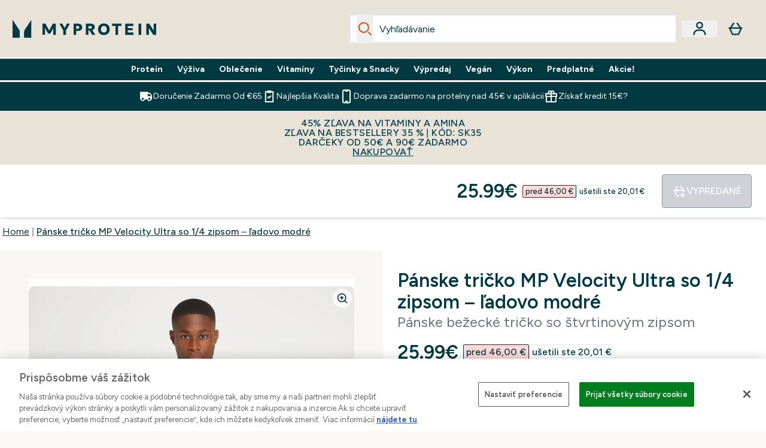

--- FILE ---
content_type: application/x-javascript
request_url: https://www.myprotein.sk/ssr-assets/paymentUtils.Dl4Vhtlk.js
body_size: -75
content:
function a(){if(typeof window.__isAppleDevice<"u")return window.__isAppleDevice;const t=navigator.platform||"",o=navigator.userAgent||"",n=/Mac|iPod|iPhone|iPad/.test(t)||/iPhone|iPad|iPod|Mac|Macintosh|MacIntel/.test(o);return typeof window<"u"&&(window.__isAppleDevice=n),n}function s(t='[data-paymentoption="APPLEPAY"]',o='[data-paymentoption="GOOGLEPAY"]'){try{const n=a(),i=document.querySelectorAll(t),d=document.querySelectorAll(o);if(i.length===0||d.length===0)return;n?(window.innerWidth<1024&&i.forEach(e=>e.style.display="flex"),d.forEach(e=>e.style.display="none")):(i.forEach(e=>e.style.display="none"),window.innerWidth<1024&&d.forEach(e=>e.style.display="flex"))}catch(n){console.error("Error toggling payment buttons:",n)}}typeof window<"u"&&(window.sharedFunctions||(window.sharedFunctions={}),window.sharedFunctions.isAppleDevice=a,window.sharedFunctions.togglePaymentButtons=s,document.readyState==="loading"?document.addEventListener("DOMContentLoaded",()=>{s()}):s());


--- FILE ---
content_type: text/plain;charset=UTF-8
request_url: https://www.myprotein.sk/api/operation/ProductVariants/
body_size: -486
content:
{"data":{"product":{"sku":13111613,"variants":[{"title":"Pánske tričko MP Velocity Ultra so 1/4 zipsom – ľadovo modré - XXS","sku":13111614,"inStock":false,"maxPerOrder":null,"preorderReleaseDate":"2021-05-12","images":[],"product":{"images":[{"original":"https://static.thcdn.com/productimg/original/13111613-1824920553770051.jpg","altText":null},{"original":"https://static.thcdn.com/productimg/original/13111613-9824920553820247.jpg","altText":null},{"original":"https://static.thcdn.com/productimg/original/13111613-1874920553864020.jpg","altText":null},{"original":"https://static.thcdn.com/productimg/original/13111613-6054920553908318.jpg","altText":null},{"original":"https://static.thcdn.com/productimg/original/13111613-1104920553972917.jpg","altText":null},{"original":"https://static.thcdn.com/productimg/original/13111613-9204931196368181.jpg","altText":null},{"original":"https://static.thcdn.com/productimg/original/13111613-2194931196440403.jpg","altText":null},{"original":"https://static.thcdn.com/productimg/original/13111613-1474931196488421.jpg","altText":null}],"sku":13111613},"choices":[{"optionKey":"Size","key":"XXS","colour":null,"title":"XXS"},{"optionKey":"Colour","key":"Ice Blue","colour":"#879BA3","title":"Ice Blue"}],"price":{"price":{"currency":"EUR","amount":"25.99","displayValue":"25.99€"},"rrp":{"currency":"EUR","amount":"46.0","displayValue":"46.00€"}},"subscriptionContracts":[],"content":[{"key":"range","value":{"__typename":"ProductContentStringListValue","stringListValue":["Clothing"]}},{"key":"brand","value":{"__typename":"ProductContentStringListValue","stringListValue":["MP"]}}]},{"title":"Pánske tričko MP Velocity Ultra so 1/4 zipsom – ľadovo modré - XS","sku":13111615,"inStock":false,"maxPerOrder":null,"preorderReleaseDate":"2021-05-12","images":[],"product":{"images":[{"original":"https://static.thcdn.com/productimg/original/13111613-1824920553770051.jpg","altText":null},{"original":"https://static.thcdn.com/productimg/original/13111613-9824920553820247.jpg","altText":null},{"original":"https://static.thcdn.com/productimg/original/13111613-1874920553864020.jpg","altText":null},{"original":"https://static.thcdn.com/productimg/original/13111613-6054920553908318.jpg","altText":null},{"original":"https://static.thcdn.com/productimg/original/13111613-1104920553972917.jpg","altText":null},{"original":"https://static.thcdn.com/productimg/original/13111613-9204931196368181.jpg","altText":null},{"original":"https://static.thcdn.com/productimg/original/13111613-2194931196440403.jpg","altText":null},{"original":"https://static.thcdn.com/productimg/original/13111613-1474931196488421.jpg","altText":null}],"sku":13111613},"choices":[{"optionKey":"Size","key":"XS","colour":null,"title":"XS"},{"optionKey":"Colour","key":"Ice Blue","colour":"#879BA3","title":"Ice Blue"}],"price":{"price":{"currency":"EUR","amount":"25.99","displayValue":"25.99€"},"rrp":{"currency":"EUR","amount":"46.0","displayValue":"46.00€"}},"subscriptionContracts":[],"content":[{"key":"range","value":{"__typename":"ProductContentStringListValue","stringListValue":["Clothing"]}},{"key":"brand","value":{"__typename":"ProductContentStringListValue","stringListValue":["MP"]}}]},{"title":"Pánske tričko MP Velocity Ultra so 1/4 zipsom – ľadovo modré - S","sku":13111616,"inStock":false,"maxPerOrder":null,"preorderReleaseDate":"2021-05-12","images":[],"product":{"images":[{"original":"https://static.thcdn.com/productimg/original/13111613-1824920553770051.jpg","altText":null},{"original":"https://static.thcdn.com/productimg/original/13111613-9824920553820247.jpg","altText":null},{"original":"https://static.thcdn.com/productimg/original/13111613-1874920553864020.jpg","altText":null},{"original":"https://static.thcdn.com/productimg/original/13111613-6054920553908318.jpg","altText":null},{"original":"https://static.thcdn.com/productimg/original/13111613-1104920553972917.jpg","altText":null},{"original":"https://static.thcdn.com/productimg/original/13111613-9204931196368181.jpg","altText":null},{"original":"https://static.thcdn.com/productimg/original/13111613-2194931196440403.jpg","altText":null},{"original":"https://static.thcdn.com/productimg/original/13111613-1474931196488421.jpg","altText":null}],"sku":13111613},"choices":[{"optionKey":"Size","key":"S","colour":null,"title":"S"},{"optionKey":"Colour","key":"Ice Blue","colour":"#879BA3","title":"Ice Blue"}],"price":{"price":{"currency":"EUR","amount":"25.99","displayValue":"25.99€"},"rrp":{"currency":"EUR","amount":"46.0","displayValue":"46.00€"}},"subscriptionContracts":[],"content":[{"key":"range","value":{"__typename":"ProductContentStringListValue","stringListValue":["Clothing"]}},{"key":"brand","value":{"__typename":"ProductContentStringListValue","stringListValue":["MP"]}}]},{"title":"Pánske tričko MP Velocity Ultra so 1/4 zipsom – ľadovo modré - M","sku":13111617,"inStock":false,"maxPerOrder":null,"preorderReleaseDate":"2021-05-12","images":[],"product":{"images":[{"original":"https://static.thcdn.com/productimg/original/13111613-1824920553770051.jpg","altText":null},{"original":"https://static.thcdn.com/productimg/original/13111613-9824920553820247.jpg","altText":null},{"original":"https://static.thcdn.com/productimg/original/13111613-1874920553864020.jpg","altText":null},{"original":"https://static.thcdn.com/productimg/original/13111613-6054920553908318.jpg","altText":null},{"original":"https://static.thcdn.com/productimg/original/13111613-1104920553972917.jpg","altText":null},{"original":"https://static.thcdn.com/productimg/original/13111613-9204931196368181.jpg","altText":null},{"original":"https://static.thcdn.com/productimg/original/13111613-2194931196440403.jpg","altText":null},{"original":"https://static.thcdn.com/productimg/original/13111613-1474931196488421.jpg","altText":null}],"sku":13111613},"choices":[{"optionKey":"Size","key":"M","colour":null,"title":"M"},{"optionKey":"Colour","key":"Ice Blue","colour":"#879BA3","title":"Ice Blue"}],"price":{"price":{"currency":"EUR","amount":"25.99","displayValue":"25.99€"},"rrp":{"currency":"EUR","amount":"46.0","displayValue":"46.00€"}},"subscriptionContracts":[],"content":[{"key":"range","value":{"__typename":"ProductContentStringListValue","stringListValue":["Clothing"]}},{"key":"brand","value":{"__typename":"ProductContentStringListValue","stringListValue":["MP"]}}]},{"title":"Pánske tričko MP Velocity Ultra so 1/4 zipsom – ľadovo modré - L","sku":13111618,"inStock":false,"maxPerOrder":null,"preorderReleaseDate":"2021-05-12","images":[],"product":{"images":[{"original":"https://static.thcdn.com/productimg/original/13111613-1824920553770051.jpg","altText":null},{"original":"https://static.thcdn.com/productimg/original/13111613-9824920553820247.jpg","altText":null},{"original":"https://static.thcdn.com/productimg/original/13111613-1874920553864020.jpg","altText":null},{"original":"https://static.thcdn.com/productimg/original/13111613-6054920553908318.jpg","altText":null},{"original":"https://static.thcdn.com/productimg/original/13111613-1104920553972917.jpg","altText":null},{"original":"https://static.thcdn.com/productimg/original/13111613-9204931196368181.jpg","altText":null},{"original":"https://static.thcdn.com/productimg/original/13111613-2194931196440403.jpg","altText":null},{"original":"https://static.thcdn.com/productimg/original/13111613-1474931196488421.jpg","altText":null}],"sku":13111613},"choices":[{"optionKey":"Size","key":"L","colour":null,"title":"L"},{"optionKey":"Colour","key":"Ice Blue","colour":"#879BA3","title":"Ice Blue"}],"price":{"price":{"currency":"EUR","amount":"25.99","displayValue":"25.99€"},"rrp":{"currency":"EUR","amount":"46.0","displayValue":"46.00€"}},"subscriptionContracts":[],"content":[{"key":"range","value":{"__typename":"ProductContentStringListValue","stringListValue":["Clothing"]}},{"key":"brand","value":{"__typename":"ProductContentStringListValue","stringListValue":["MP"]}}]},{"title":"Pánske tričko MP Velocity Ultra so 1/4 zipsom – ľadovo modré - XL","sku":13111619,"inStock":false,"maxPerOrder":null,"preorderReleaseDate":"2021-05-12","images":[],"product":{"images":[{"original":"https://static.thcdn.com/productimg/original/13111613-1824920553770051.jpg","altText":null},{"original":"https://static.thcdn.com/productimg/original/13111613-9824920553820247.jpg","altText":null},{"original":"https://static.thcdn.com/productimg/original/13111613-1874920553864020.jpg","altText":null},{"original":"https://static.thcdn.com/productimg/original/13111613-6054920553908318.jpg","altText":null},{"original":"https://static.thcdn.com/productimg/original/13111613-1104920553972917.jpg","altText":null},{"original":"https://static.thcdn.com/productimg/original/13111613-9204931196368181.jpg","altText":null},{"original":"https://static.thcdn.com/productimg/original/13111613-2194931196440403.jpg","altText":null},{"original":"https://static.thcdn.com/productimg/original/13111613-1474931196488421.jpg","altText":null}],"sku":13111613},"choices":[{"optionKey":"Size","key":"XL","colour":null,"title":"XL"},{"optionKey":"Colour","key":"Ice Blue","colour":"#879BA3","title":"Ice Blue"}],"price":{"price":{"currency":"EUR","amount":"25.99","displayValue":"25.99€"},"rrp":{"currency":"EUR","amount":"46.0","displayValue":"46.00€"}},"subscriptionContracts":[],"content":[{"key":"range","value":{"__typename":"ProductContentStringListValue","stringListValue":["Clothing"]}},{"key":"brand","value":{"__typename":"ProductContentStringListValue","stringListValue":["MP"]}}]},{"title":"Pánske tričko MP Velocity Ultra so 1/4 zipsom – ľadovo modré - XXL","sku":13111620,"inStock":false,"maxPerOrder":null,"preorderReleaseDate":"2021-05-12","images":[],"product":{"images":[{"original":"https://static.thcdn.com/productimg/original/13111613-1824920553770051.jpg","altText":null},{"original":"https://static.thcdn.com/productimg/original/13111613-9824920553820247.jpg","altText":null},{"original":"https://static.thcdn.com/productimg/original/13111613-1874920553864020.jpg","altText":null},{"original":"https://static.thcdn.com/productimg/original/13111613-6054920553908318.jpg","altText":null},{"original":"https://static.thcdn.com/productimg/original/13111613-1104920553972917.jpg","altText":null},{"original":"https://static.thcdn.com/productimg/original/13111613-9204931196368181.jpg","altText":null},{"original":"https://static.thcdn.com/productimg/original/13111613-2194931196440403.jpg","altText":null},{"original":"https://static.thcdn.com/productimg/original/13111613-1474931196488421.jpg","altText":null}],"sku":13111613},"choices":[{"optionKey":"Size","key":"XXL","colour":null,"title":"XXL"},{"optionKey":"Colour","key":"Ice Blue","colour":"#879BA3","title":"Ice Blue"}],"price":{"price":{"currency":"EUR","amount":"25.99","displayValue":"25.99€"},"rrp":{"currency":"EUR","amount":"46.0","displayValue":"46.00€"}},"subscriptionContracts":[],"content":[{"key":"range","value":{"__typename":"ProductContentStringListValue","stringListValue":["Clothing"]}},{"key":"brand","value":{"__typename":"ProductContentStringListValue","stringListValue":["MP"]}}]},{"title":"Pánske tričko MP Velocity Ultra so 1/4 zipsom – čierne - XXS","sku":13111604,"inStock":false,"maxPerOrder":null,"preorderReleaseDate":"2021-05-12","images":[],"product":{"images":[{"original":"https://static.thcdn.com/productimg/original/13111603-2064920554581101.jpg","altText":null},{"original":"https://static.thcdn.com/productimg/original/13111603-4234920554624361.jpg","altText":null},{"original":"https://static.thcdn.com/productimg/original/13111603-3404920554665956.jpg","altText":null},{"original":"https://static.thcdn.com/productimg/original/13111603-4074920554706291.jpg","altText":null},{"original":"https://static.thcdn.com/productimg/original/13111603-1544920554749803.jpg","altText":null},{"original":"https://static.thcdn.com/productimg/original/13111603-1934931196073059.jpg","altText":null},{"original":"https://static.thcdn.com/productimg/original/13111603-1284931196136491.jpg","altText":null},{"original":"https://static.thcdn.com/productimg/original/13111603-1344931196192741.jpg","altText":null}],"sku":13111603},"choices":[{"optionKey":"Size","key":"XXS","colour":null,"title":"XXS"},{"optionKey":"Colour","key":"Black","colour":"#2D2C2F","title":"Black"}],"price":{"price":{"currency":"EUR","amount":"11.99","displayValue":"11.99€"},"rrp":{"currency":"EUR","amount":"46.0","displayValue":"46.00€"}},"subscriptionContracts":[],"content":[{"key":"range","value":{"__typename":"ProductContentStringListValue","stringListValue":["Clothing"]}},{"key":"brand","value":{"__typename":"ProductContentStringListValue","stringListValue":["MP"]}}]},{"title":"Pánske tričko MP Velocity Ultra so 1/4 zipsom – čierne - XS","sku":13111605,"inStock":false,"maxPerOrder":null,"preorderReleaseDate":"2021-05-12","images":[],"product":{"images":[{"original":"https://static.thcdn.com/productimg/original/13111603-2064920554581101.jpg","altText":null},{"original":"https://static.thcdn.com/productimg/original/13111603-4234920554624361.jpg","altText":null},{"original":"https://static.thcdn.com/productimg/original/13111603-3404920554665956.jpg","altText":null},{"original":"https://static.thcdn.com/productimg/original/13111603-4074920554706291.jpg","altText":null},{"original":"https://static.thcdn.com/productimg/original/13111603-1544920554749803.jpg","altText":null},{"original":"https://static.thcdn.com/productimg/original/13111603-1934931196073059.jpg","altText":null},{"original":"https://static.thcdn.com/productimg/original/13111603-1284931196136491.jpg","altText":null},{"original":"https://static.thcdn.com/productimg/original/13111603-1344931196192741.jpg","altText":null}],"sku":13111603},"choices":[{"optionKey":"Size","key":"XS","colour":null,"title":"XS"},{"optionKey":"Colour","key":"Black","colour":"#2D2C2F","title":"Black"}],"price":{"price":{"currency":"EUR","amount":"11.99","displayValue":"11.99€"},"rrp":{"currency":"EUR","amount":"46.0","displayValue":"46.00€"}},"subscriptionContracts":[],"content":[{"key":"range","value":{"__typename":"ProductContentStringListValue","stringListValue":["Clothing"]}},{"key":"brand","value":{"__typename":"ProductContentStringListValue","stringListValue":["MP"]}}]},{"title":"Pánske tričko MP Velocity Ultra so 1/4 zipsom – čierne - M","sku":13111608,"inStock":false,"maxPerOrder":null,"preorderReleaseDate":"2021-05-12","images":[],"product":{"images":[{"original":"https://static.thcdn.com/productimg/original/13111603-2064920554581101.jpg","altText":null},{"original":"https://static.thcdn.com/productimg/original/13111603-4234920554624361.jpg","altText":null},{"original":"https://static.thcdn.com/productimg/original/13111603-3404920554665956.jpg","altText":null},{"original":"https://static.thcdn.com/productimg/original/13111603-4074920554706291.jpg","altText":null},{"original":"https://static.thcdn.com/productimg/original/13111603-1544920554749803.jpg","altText":null},{"original":"https://static.thcdn.com/productimg/original/13111603-1934931196073059.jpg","altText":null},{"original":"https://static.thcdn.com/productimg/original/13111603-1284931196136491.jpg","altText":null},{"original":"https://static.thcdn.com/productimg/original/13111603-1344931196192741.jpg","altText":null}],"sku":13111603},"choices":[{"optionKey":"Size","key":"M","colour":null,"title":"M"},{"optionKey":"Colour","key":"Black","colour":"#2D2C2F","title":"Black"}],"price":{"price":{"currency":"EUR","amount":"11.99","displayValue":"11.99€"},"rrp":{"currency":"EUR","amount":"46.0","displayValue":"46.00€"}},"subscriptionContracts":[],"content":[{"key":"range","value":{"__typename":"ProductContentStringListValue","stringListValue":["Clothing"]}},{"key":"brand","value":{"__typename":"ProductContentStringListValue","stringListValue":["MP"]}}]},{"title":"Pánske tričko MP Velocity Ultra so 1/4 zipsom – čierne - L","sku":13111609,"inStock":false,"maxPerOrder":null,"preorderReleaseDate":"2021-05-12","images":[],"product":{"images":[{"original":"https://static.thcdn.com/productimg/original/13111603-2064920554581101.jpg","altText":null},{"original":"https://static.thcdn.com/productimg/original/13111603-4234920554624361.jpg","altText":null},{"original":"https://static.thcdn.com/productimg/original/13111603-3404920554665956.jpg","altText":null},{"original":"https://static.thcdn.com/productimg/original/13111603-4074920554706291.jpg","altText":null},{"original":"https://static.thcdn.com/productimg/original/13111603-1544920554749803.jpg","altText":null},{"original":"https://static.thcdn.com/productimg/original/13111603-1934931196073059.jpg","altText":null},{"original":"https://static.thcdn.com/productimg/original/13111603-1284931196136491.jpg","altText":null},{"original":"https://static.thcdn.com/productimg/original/13111603-1344931196192741.jpg","altText":null}],"sku":13111603},"choices":[{"optionKey":"Size","key":"L","colour":null,"title":"L"},{"optionKey":"Colour","key":"Black","colour":"#2D2C2F","title":"Black"}],"price":{"price":{"currency":"EUR","amount":"11.99","displayValue":"11.99€"},"rrp":{"currency":"EUR","amount":"46.0","displayValue":"46.00€"}},"subscriptionContracts":[],"content":[{"key":"range","value":{"__typename":"ProductContentStringListValue","stringListValue":["Clothing"]}},{"key":"brand","value":{"__typename":"ProductContentStringListValue","stringListValue":["MP"]}}]},{"title":"Pánske tričko MP Velocity Ultra so 1/4 zipsom – čierne - XL","sku":13111610,"inStock":false,"maxPerOrder":null,"preorderReleaseDate":"2021-05-12","images":[],"product":{"images":[{"original":"https://static.thcdn.com/productimg/original/13111603-2064920554581101.jpg","altText":null},{"original":"https://static.thcdn.com/productimg/original/13111603-4234920554624361.jpg","altText":null},{"original":"https://static.thcdn.com/productimg/original/13111603-3404920554665956.jpg","altText":null},{"original":"https://static.thcdn.com/productimg/original/13111603-4074920554706291.jpg","altText":null},{"original":"https://static.thcdn.com/productimg/original/13111603-1544920554749803.jpg","altText":null},{"original":"https://static.thcdn.com/productimg/original/13111603-1934931196073059.jpg","altText":null},{"original":"https://static.thcdn.com/productimg/original/13111603-1284931196136491.jpg","altText":null},{"original":"https://static.thcdn.com/productimg/original/13111603-1344931196192741.jpg","altText":null}],"sku":13111603},"choices":[{"optionKey":"Size","key":"XL","colour":null,"title":"XL"},{"optionKey":"Colour","key":"Black","colour":"#2D2C2F","title":"Black"}],"price":{"price":{"currency":"EUR","amount":"11.99","displayValue":"11.99€"},"rrp":{"currency":"EUR","amount":"46.0","displayValue":"46.00€"}},"subscriptionContracts":[],"content":[{"key":"range","value":{"__typename":"ProductContentStringListValue","stringListValue":["Clothing"]}},{"key":"brand","value":{"__typename":"ProductContentStringListValue","stringListValue":["MP"]}}]},{"title":"Pánske tričko MP Velocity Ultra so 1/4 zipsom – čierne - XXL","sku":13111611,"inStock":false,"maxPerOrder":null,"preorderReleaseDate":"2021-05-12","images":[],"product":{"images":[{"original":"https://static.thcdn.com/productimg/original/13111603-2064920554581101.jpg","altText":null},{"original":"https://static.thcdn.com/productimg/original/13111603-4234920554624361.jpg","altText":null},{"original":"https://static.thcdn.com/productimg/original/13111603-3404920554665956.jpg","altText":null},{"original":"https://static.thcdn.com/productimg/original/13111603-4074920554706291.jpg","altText":null},{"original":"https://static.thcdn.com/productimg/original/13111603-1544920554749803.jpg","altText":null},{"original":"https://static.thcdn.com/productimg/original/13111603-1934931196073059.jpg","altText":null},{"original":"https://static.thcdn.com/productimg/original/13111603-1284931196136491.jpg","altText":null},{"original":"https://static.thcdn.com/productimg/original/13111603-1344931196192741.jpg","altText":null}],"sku":13111603},"choices":[{"optionKey":"Size","key":"XXL","colour":null,"title":"XXL"},{"optionKey":"Colour","key":"Black","colour":"#2D2C2F","title":"Black"}],"price":{"price":{"currency":"EUR","amount":"11.99","displayValue":"11.99€"},"rrp":{"currency":"EUR","amount":"46.0","displayValue":"46.00€"}},"subscriptionContracts":[],"content":[{"key":"range","value":{"__typename":"ProductContentStringListValue","stringListValue":["Clothing"]}},{"key":"brand","value":{"__typename":"ProductContentStringListValue","stringListValue":["MP"]}}]},{"title":"Pánske tričko MP Velocity Ultra so 1/4 zipsom – čierne - XXXL","sku":13111612,"inStock":false,"maxPerOrder":null,"preorderReleaseDate":"2021-05-12","images":[],"product":{"images":[{"original":"https://static.thcdn.com/productimg/original/13111603-2064920554581101.jpg","altText":null},{"original":"https://static.thcdn.com/productimg/original/13111603-4234920554624361.jpg","altText":null},{"original":"https://static.thcdn.com/productimg/original/13111603-3404920554665956.jpg","altText":null},{"original":"https://static.thcdn.com/productimg/original/13111603-4074920554706291.jpg","altText":null},{"original":"https://static.thcdn.com/productimg/original/13111603-1544920554749803.jpg","altText":null},{"original":"https://static.thcdn.com/productimg/original/13111603-1934931196073059.jpg","altText":null},{"original":"https://static.thcdn.com/productimg/original/13111603-1284931196136491.jpg","altText":null},{"original":"https://static.thcdn.com/productimg/original/13111603-1344931196192741.jpg","altText":null}],"sku":13111603},"choices":[{"optionKey":"Size","key":"XXXL","colour":null,"title":"XXXL"},{"optionKey":"Colour","key":"Black","colour":"#2D2C2F","title":"Black"}],"price":{"price":{"currency":"EUR","amount":"11.99","displayValue":"11.99€"},"rrp":{"currency":"EUR","amount":"46.0","displayValue":"46.00€"}},"subscriptionContracts":[],"content":[{"key":"range","value":{"__typename":"ProductContentStringListValue","stringListValue":["Clothing"]}},{"key":"brand","value":{"__typename":"ProductContentStringListValue","stringListValue":["MP"]}}]},{"title":"Pánske tričko MP Velocity Ultra so 1/4 zipsom – sivé - XXS","sku":13111623,"inStock":false,"maxPerOrder":null,"preorderReleaseDate":"2021-05-12","images":[],"product":{"images":[{"original":"https://static.thcdn.com/productimg/original/13111622-1464920554025927.jpg","altText":null},{"original":"https://static.thcdn.com/productimg/original/13111622-3324920555683979.jpg","altText":null},{"original":"https://static.thcdn.com/productimg/original/13111622-1134920554158800.jpg","altText":null},{"original":"https://static.thcdn.com/productimg/original/13111622-1574932954089280.jpg","altText":null},{"original":"https://static.thcdn.com/productimg/original/13111622-2994936575666903.jpg","altText":null},{"original":"https://static.thcdn.com/productimg/original/13111622-9584932952993395.jpg","altText":null},{"original":"https://static.thcdn.com/productimg/original/13111622-1574932953992665.jpg","altText":null},{"original":"https://static.thcdn.com/productimg/original/13111622-1684932954151521.jpg","altText":null}],"sku":13111622},"choices":[{"optionKey":"Size","key":"XXS","colour":null,"title":"XXS"},{"optionKey":"Colour","key":"Storm","colour":"#8D8F8F","title":"Storm"}],"price":{"price":{"currency":"EUR","amount":"18.99","displayValue":"18.99€"},"rrp":{"currency":"EUR","amount":"46.0","displayValue":"46.00€"}},"subscriptionContracts":[],"content":[{"key":"range","value":{"__typename":"ProductContentStringListValue","stringListValue":["Clothing"]}},{"key":"brand","value":{"__typename":"ProductContentStringListValue","stringListValue":["MP"]}}]},{"title":"Pánske tričko MP Velocity Ultra so 1/4 zipsom – sivé - XS","sku":13111624,"inStock":false,"maxPerOrder":null,"preorderReleaseDate":"2021-05-12","images":[],"product":{"images":[{"original":"https://static.thcdn.com/productimg/original/13111622-1464920554025927.jpg","altText":null},{"original":"https://static.thcdn.com/productimg/original/13111622-3324920555683979.jpg","altText":null},{"original":"https://static.thcdn.com/productimg/original/13111622-1134920554158800.jpg","altText":null},{"original":"https://static.thcdn.com/productimg/original/13111622-1574932954089280.jpg","altText":null},{"original":"https://static.thcdn.com/productimg/original/13111622-2994936575666903.jpg","altText":null},{"original":"https://static.thcdn.com/productimg/original/13111622-9584932952993395.jpg","altText":null},{"original":"https://static.thcdn.com/productimg/original/13111622-1574932953992665.jpg","altText":null},{"original":"https://static.thcdn.com/productimg/original/13111622-1684932954151521.jpg","altText":null}],"sku":13111622},"choices":[{"optionKey":"Size","key":"XS","colour":null,"title":"XS"},{"optionKey":"Colour","key":"Storm","colour":"#8D8F8F","title":"Storm"}],"price":{"price":{"currency":"EUR","amount":"18.99","displayValue":"18.99€"},"rrp":{"currency":"EUR","amount":"46.0","displayValue":"46.00€"}},"subscriptionContracts":[],"content":[{"key":"range","value":{"__typename":"ProductContentStringListValue","stringListValue":["Clothing"]}},{"key":"brand","value":{"__typename":"ProductContentStringListValue","stringListValue":["MP"]}}]},{"title":"Pánske tričko MP Velocity Ultra so 1/4 zipsom – sivé - S","sku":13111625,"inStock":false,"maxPerOrder":null,"preorderReleaseDate":"2021-05-12","images":[],"product":{"images":[{"original":"https://static.thcdn.com/productimg/original/13111622-1464920554025927.jpg","altText":null},{"original":"https://static.thcdn.com/productimg/original/13111622-3324920555683979.jpg","altText":null},{"original":"https://static.thcdn.com/productimg/original/13111622-1134920554158800.jpg","altText":null},{"original":"https://static.thcdn.com/productimg/original/13111622-1574932954089280.jpg","altText":null},{"original":"https://static.thcdn.com/productimg/original/13111622-2994936575666903.jpg","altText":null},{"original":"https://static.thcdn.com/productimg/original/13111622-9584932952993395.jpg","altText":null},{"original":"https://static.thcdn.com/productimg/original/13111622-1574932953992665.jpg","altText":null},{"original":"https://static.thcdn.com/productimg/original/13111622-1684932954151521.jpg","altText":null}],"sku":13111622},"choices":[{"optionKey":"Size","key":"S","colour":null,"title":"S"},{"optionKey":"Colour","key":"Storm","colour":"#8D8F8F","title":"Storm"}],"price":{"price":{"currency":"EUR","amount":"18.99","displayValue":"18.99€"},"rrp":{"currency":"EUR","amount":"46.0","displayValue":"46.00€"}},"subscriptionContracts":[],"content":[{"key":"range","value":{"__typename":"ProductContentStringListValue","stringListValue":["Clothing"]}},{"key":"brand","value":{"__typename":"ProductContentStringListValue","stringListValue":["MP"]}}]},{"title":"Pánske tričko MP Velocity Ultra so 1/4 zipsom – sivé - M","sku":13111626,"inStock":false,"maxPerOrder":null,"preorderReleaseDate":"2021-05-12","images":[],"product":{"images":[{"original":"https://static.thcdn.com/productimg/original/13111622-1464920554025927.jpg","altText":null},{"original":"https://static.thcdn.com/productimg/original/13111622-3324920555683979.jpg","altText":null},{"original":"https://static.thcdn.com/productimg/original/13111622-1134920554158800.jpg","altText":null},{"original":"https://static.thcdn.com/productimg/original/13111622-1574932954089280.jpg","altText":null},{"original":"https://static.thcdn.com/productimg/original/13111622-2994936575666903.jpg","altText":null},{"original":"https://static.thcdn.com/productimg/original/13111622-9584932952993395.jpg","altText":null},{"original":"https://static.thcdn.com/productimg/original/13111622-1574932953992665.jpg","altText":null},{"original":"https://static.thcdn.com/productimg/original/13111622-1684932954151521.jpg","altText":null}],"sku":13111622},"choices":[{"optionKey":"Size","key":"M","colour":null,"title":"M"},{"optionKey":"Colour","key":"Storm","colour":"#8D8F8F","title":"Storm"}],"price":{"price":{"currency":"EUR","amount":"18.99","displayValue":"18.99€"},"rrp":{"currency":"EUR","amount":"46.0","displayValue":"46.00€"}},"subscriptionContracts":[],"content":[{"key":"range","value":{"__typename":"ProductContentStringListValue","stringListValue":["Clothing"]}},{"key":"brand","value":{"__typename":"ProductContentStringListValue","stringListValue":["MP"]}}]},{"title":"Pánske tričko MP Velocity Ultra so 1/4 zipsom – sivé - L","sku":13111627,"inStock":false,"maxPerOrder":null,"preorderReleaseDate":"2021-05-12","images":[],"product":{"images":[{"original":"https://static.thcdn.com/productimg/original/13111622-1464920554025927.jpg","altText":null},{"original":"https://static.thcdn.com/productimg/original/13111622-3324920555683979.jpg","altText":null},{"original":"https://static.thcdn.com/productimg/original/13111622-1134920554158800.jpg","altText":null},{"original":"https://static.thcdn.com/productimg/original/13111622-1574932954089280.jpg","altText":null},{"original":"https://static.thcdn.com/productimg/original/13111622-2994936575666903.jpg","altText":null},{"original":"https://static.thcdn.com/productimg/original/13111622-9584932952993395.jpg","altText":null},{"original":"https://static.thcdn.com/productimg/original/13111622-1574932953992665.jpg","altText":null},{"original":"https://static.thcdn.com/productimg/original/13111622-1684932954151521.jpg","altText":null}],"sku":13111622},"choices":[{"optionKey":"Size","key":"L","colour":null,"title":"L"},{"optionKey":"Colour","key":"Storm","colour":"#8D8F8F","title":"Storm"}],"price":{"price":{"currency":"EUR","amount":"18.99","displayValue":"18.99€"},"rrp":{"currency":"EUR","amount":"46.0","displayValue":"46.00€"}},"subscriptionContracts":[],"content":[{"key":"range","value":{"__typename":"ProductContentStringListValue","stringListValue":["Clothing"]}},{"key":"brand","value":{"__typename":"ProductContentStringListValue","stringListValue":["MP"]}}]},{"title":"Pánske tričko MP Velocity Ultra so 1/4 zipsom – sivé - XL","sku":13111628,"inStock":false,"maxPerOrder":null,"preorderReleaseDate":"2021-05-12","images":[],"product":{"images":[{"original":"https://static.thcdn.com/productimg/original/13111622-1464920554025927.jpg","altText":null},{"original":"https://static.thcdn.com/productimg/original/13111622-3324920555683979.jpg","altText":null},{"original":"https://static.thcdn.com/productimg/original/13111622-1134920554158800.jpg","altText":null},{"original":"https://static.thcdn.com/productimg/original/13111622-1574932954089280.jpg","altText":null},{"original":"https://static.thcdn.com/productimg/original/13111622-2994936575666903.jpg","altText":null},{"original":"https://static.thcdn.com/productimg/original/13111622-9584932952993395.jpg","altText":null},{"original":"https://static.thcdn.com/productimg/original/13111622-1574932953992665.jpg","altText":null},{"original":"https://static.thcdn.com/productimg/original/13111622-1684932954151521.jpg","altText":null}],"sku":13111622},"choices":[{"optionKey":"Size","key":"XL","colour":null,"title":"XL"},{"optionKey":"Colour","key":"Storm","colour":"#8D8F8F","title":"Storm"}],"price":{"price":{"currency":"EUR","amount":"18.99","displayValue":"18.99€"},"rrp":{"currency":"EUR","amount":"46.0","displayValue":"46.00€"}},"subscriptionContracts":[],"content":[{"key":"range","value":{"__typename":"ProductContentStringListValue","stringListValue":["Clothing"]}},{"key":"brand","value":{"__typename":"ProductContentStringListValue","stringListValue":["MP"]}}]},{"title":"Pánske tričko MP Velocity Ultra so 1/4 zipsom – sivé - XXL","sku":13111629,"inStock":false,"maxPerOrder":null,"preorderReleaseDate":"2021-05-12","images":[],"product":{"images":[{"original":"https://static.thcdn.com/productimg/original/13111622-1464920554025927.jpg","altText":null},{"original":"https://static.thcdn.com/productimg/original/13111622-3324920555683979.jpg","altText":null},{"original":"https://static.thcdn.com/productimg/original/13111622-1134920554158800.jpg","altText":null},{"original":"https://static.thcdn.com/productimg/original/13111622-1574932954089280.jpg","altText":null},{"original":"https://static.thcdn.com/productimg/original/13111622-2994936575666903.jpg","altText":null},{"original":"https://static.thcdn.com/productimg/original/13111622-9584932952993395.jpg","altText":null},{"original":"https://static.thcdn.com/productimg/original/13111622-1574932953992665.jpg","altText":null},{"original":"https://static.thcdn.com/productimg/original/13111622-1684932954151521.jpg","altText":null}],"sku":13111622},"choices":[{"optionKey":"Size","key":"XXL","colour":null,"title":"XXL"},{"optionKey":"Colour","key":"Storm","colour":"#8D8F8F","title":"Storm"}],"price":{"price":{"currency":"EUR","amount":"18.99","displayValue":"18.99€"},"rrp":{"currency":"EUR","amount":"46.0","displayValue":"46.00€"}},"subscriptionContracts":[],"content":[{"key":"range","value":{"__typename":"ProductContentStringListValue","stringListValue":["Clothing"]}},{"key":"brand","value":{"__typename":"ProductContentStringListValue","stringListValue":["MP"]}}]},{"title":"Pánske tričko MP Velocity Ultra so 1/4 zipsom – sivé - XXXL","sku":13111630,"inStock":false,"maxPerOrder":null,"preorderReleaseDate":"2021-05-12","images":[],"product":{"images":[{"original":"https://static.thcdn.com/productimg/original/13111622-1464920554025927.jpg","altText":null},{"original":"https://static.thcdn.com/productimg/original/13111622-3324920555683979.jpg","altText":null},{"original":"https://static.thcdn.com/productimg/original/13111622-1134920554158800.jpg","altText":null},{"original":"https://static.thcdn.com/productimg/original/13111622-1574932954089280.jpg","altText":null},{"original":"https://static.thcdn.com/productimg/original/13111622-2994936575666903.jpg","altText":null},{"original":"https://static.thcdn.com/productimg/original/13111622-9584932952993395.jpg","altText":null},{"original":"https://static.thcdn.com/productimg/original/13111622-1574932953992665.jpg","altText":null},{"original":"https://static.thcdn.com/productimg/original/13111622-1684932954151521.jpg","altText":null}],"sku":13111622},"choices":[{"optionKey":"Size","key":"XXXL","colour":null,"title":"XXXL"},{"optionKey":"Colour","key":"Storm","colour":"#8D8F8F","title":"Storm"}],"price":{"price":{"currency":"EUR","amount":"18.99","displayValue":"18.99€"},"rrp":{"currency":"EUR","amount":"46.0","displayValue":"46.00€"}},"subscriptionContracts":[],"content":[{"key":"range","value":{"__typename":"ProductContentStringListValue","stringListValue":["Clothing"]}},{"key":"brand","value":{"__typename":"ProductContentStringListValue","stringListValue":["MP"]}}]}]}},"extensions":{"ray":"wSjaEPT1EfCBOQXGzPnbmw","server":"PRODUCTION-D-DSRCQ","flags":[],"experiments":{"new_plp_variant_swatch":"c|control"},"rateLimitersFiring":[{"rateLimitingBucket":"MARKETING_MATERIAL_SIGN_UP","captchaBypassAvailable":[{"type":"V2_VISIBLE","siteKey":"6Lcs1QYUAAAAAJS_m-vZsQCSv6lnqOxXUh_7BnZ1"},{"type":"V2_INVISIBLE","siteKey":"6Lf4fiMUAAAAAGRkNt_wJnf79ra2LSdFBlTL-Wcf"}]},{"rateLimitingBucket":"REFERRAL_EMAIL","captchaBypassAvailable":[{"type":"V2_VISIBLE","siteKey":"6Lcs1QYUAAAAAJS_m-vZsQCSv6lnqOxXUh_7BnZ1"},{"type":"V2_INVISIBLE","siteKey":"6Lf4fiMUAAAAAGRkNt_wJnf79ra2LSdFBlTL-Wcf"}]}],"surrogateControl":{"noStore":true,"maxAge":null,"swr":null,"sie":null,"scope":null}}}

--- FILE ---
content_type: application/x-javascript
request_url: https://www.myprotein.sk/ssr-assets/pubsub.BZNGFF6h.js
body_size: -393
content:
class n{constructor(){this.events={}}subscribe(s,t){this.events[s]||(this.events[s]=[]),typeof t=="function"&&this.events[s].push(t)}publish(s,t){this.events[s]&&this.events[s].forEach(e=>{if(typeof e=="function")try{e(t)}catch(r){console.error(`Error executing callback for event "${s}":`,r)}})}checkChannel(s){return!!this.events[s]}}export{n as P};
